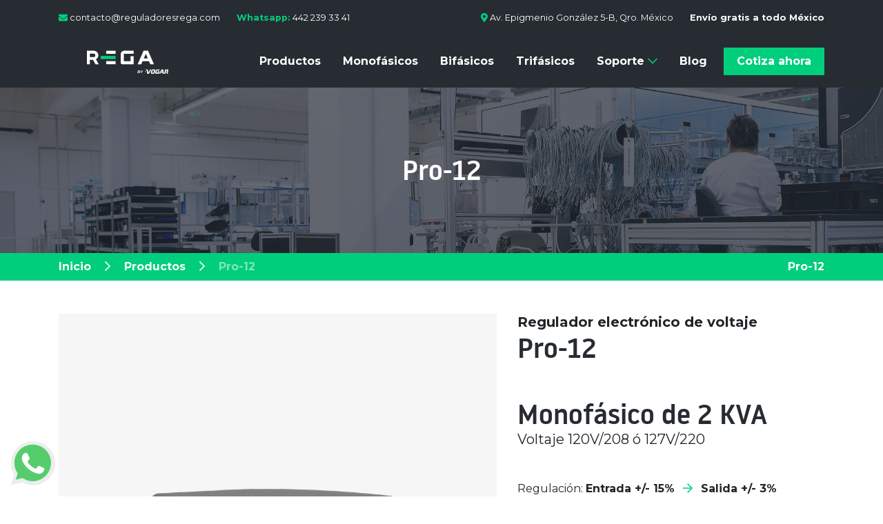

--- FILE ---
content_type: text/html; charset=UTF-8
request_url: https://reguladoresrega.com/productos/pro-12
body_size: 6419
content:
<!DOCTYPE html>
<html lang="es-MX">
	<head>
		<meta charset="UTF-8">
		<meta content="width=device-width, initial-scale=1.0" name="viewport">
		<meta content="ie=edge" http-equiv="X-UA-Compatible">
		<meta content="TBI" name="author">
		<link href="https://fonts.googleapis.com/css?family=Montserrat:400,700&display=swap" rel="stylesheet">
		<link href="/css/style.css" rel="stylesheet">
		<!-- MyFavicon -->
<link rel="apple-touch-icon" sizes="57x57" href="/apple-icon-57x57.png">
<link rel="apple-touch-icon" sizes="60x60" href="/apple-icon-60x60.png">
<link rel="apple-touch-icon" sizes="72x72" href="/apple-icon-72x72.png">
<link rel="apple-touch-icon" sizes="76x76" href="/apple-icon-76x76.png">
<link rel="apple-touch-icon" sizes="114x114" href="/apple-icon-114x114.png">
<link rel="apple-touch-icon" sizes="120x120" href="/apple-icon-120x120.png">
<link rel="apple-touch-icon" sizes="144x144" href="/apple-icon-144x144.png">
<link rel="apple-touch-icon" sizes="152x152" href="/apple-icon-152x152.png">
<link rel="apple-touch-icon" sizes="180x180" href="/apple-icon-180x180.png">
<link rel="icon" type="image/png" sizes="192x192"  href="/android-icon-192x192.png">
<link rel="icon" type="image/png" sizes="32x32" href="/favicon-32x32.png">
<link rel="icon" type="image/png" sizes="96x96" href="/favicon-96x96.png">
<link rel="icon" type="image/png" sizes="16x16" href="/favicon-16x16.png">
<link rel="manifest" href="/manifest.json">
<meta name="msapplication-TileColor" content="#ffffff">
<meta name="msapplication-TileImage" content="/ms-icon-144x144.png">
<meta name="theme-color" content="#ffffff">
						
	<title>Producto 1 - Rega</title>
	<meta name="description" content="Reguladores electrónicos que te protegen día y noche. Todos nuestros productos tienen una garantía mínima de 3 años" />

	<meta property="fb:app_id" content="">
	<meta property="og:url" content="https://reguladoresrega.com/productos/pro-12" />
	<meta property="og:type" content="website" />
	<meta property="og:title" content="Producto 1 - Rega" />
	<meta property="og:image" content="" />
	<meta property="og:image:width" content="1200" />
	<meta property="og:image:height" content="600" />
	<meta property="og:description" content="Reguladores electrónicos que te protegen día y noche. Todos nuestros productos tienen una garantía mínima de 3 años" />
	<meta property="og:site_name" content="Reguladores Rega" />
	<meta property="og:locale" content="es_MX" />
	<meta property="og:locale:alternate" content="es_MX" />
	
	<meta name="twitter:card" content="summary_large_image" />
	<meta name="twitter:site" content="" />
	<meta name="twitter:url" content="https://reguladoresrega.com/productos/pro-12" />
	<meta name="twitter:title" content="Producto 1 - Rega" />
	<meta name="twitter:description" content="Reguladores electrónicos que te protegen día y noche. Todos nuestros productos tienen una garantía mínima de 3 años" />
	<meta name="twitter:image" content="" />

	
	<link rel="home" href="https://reguladoresrega.com/" />
	<link rel="canonical" href="https://reguladoresrega.com/productos/pro-12">
		<script type="application/ld+json">
			{
			              "@context": "https://schema.org",
			              "@type": "LocalBusiness",
			              "name": "Reguladores Rega",
			              "image": "https://reguladoresrega.com/images/logo_rega_by_bogar_1.svg",
			              "@id": "",
			              "url": "https://reguladoresrega.com",
			              "telephone": "442 239 33 41",
			              "address": {
			                "@type": "PostalAddress",
			                "streetAddress": "Av. Epigmenio González 5-B",
			                "addressLocality": "Querétaro",
			                "postalCode": "76150",
			                "addressCountry": "MX"
			              },
			              "geo": {
			                "@type": "GeoCoordinates",
			                "latitude": 20.6132059,
			                "longitude": -100.4019999
			              } 
			            }
		</script>
		<script src="//code.jivosite.com/widget.js" data-jv-id="H1zaD9GiwJ" async></script>
		<!-- Global site tag (gtag.js) - Google Analytics -->
		<script async src="https://www.googletagmanager.com/gtag/js?id=UA-126325560-17"></script>
		<script>
			window.dataLayer = window.dataLayer || [];
			function gtag() {
			dataLayer.push(arguments);
			}
			gtag('js', new Date());

			gtag('config', 'UA-126325560-17');
		</script>
	</head>
	<body class="productos">
		<div class="loading-screen align-items-center justify-content-center">
    <div class="loading-screen-logo">
        <svg id="Capa_1" data-name="Capa 1" xmlns="http://www.w3.org/2000/svg" viewBox="0 0 1920 1080"><defs><style>.cls-1{fill:#fff;}.cls-2{fill:#00ce7c;}</style></defs><rect class="cls-1" x="661.95" y="536.84" width="130.59" height="42.86"/><rect class="cls-1" x="661.95" y="392.3" width="130.59" height="42.86"/><path class="cls-1" d="M908.25,435.16V536.84h92.11V467.46h44.47V579.8H883.65a19.87,19.87,0,0,1-19.87-19.87V440a47.82,47.82,0,0,1,47.82-47.82h133.23v43Z"/><rect class="cls-2" x="585.06" y="464.52" width="207.48" height="42.97"/><path class="cls-1" d="M518.75,510.91c20.64-10.43,34.55-31.34,34.55-54.4A64.16,64.16,0,0,0,489,392.19H392.54V579.81H435.4V518.16h41.8l35.4,61.65h46.07ZM489,480.63H435.4V432.38H489c11.82,0,21.45,10.46,21.45,24.13S500.81,480.63,489,480.63Z"/><path class="cls-1" d="M1276.21,579.8h50.17l-81.59-187.6h-63.45l-81.59,187.6h50.18l18.68-43h88.91Zm-91.28-80.48,28.14-64.7,28.13,64.7Z"/><path class="cls-1" d="M1131.87,692.35c0,7.64-6.78,11.26-16,11.26h-18.7l7.13-35.66h17.22c7.7,0,12,2.9,12,8.15,0,4.48-2.6,7.54-6.37,9.12A7.22,7.22,0,0,1,1131.87,692.35Zm-8.21-.1c0-2.65-2.09-3.67-5.35-3.67h-10l-1.74,8.81h9.74C1120.86,697.39,1123.66,695.66,1123.66,692.25Zm-12.48-18.09-1.68,8.41h8.41c4.28,0,6.87-1.74,6.87-5.05,0-2.34-1.93-3.36-5.24-3.36Z"/><path class="cls-1" d="M1157.44,691.23,1155,703.61h-8.26l2.5-12.74L1140.07,668h8.25l6.37,15.89L1167.48,668H1176Z"/><path class="cls-1" d="M1332.32,651.91H1309.7a19.94,19.94,0,0,0-19.49,15.77L1283.75,698a12.86,12.86,0,0,0,12.57,15.53h22.62a19.93,19.93,0,0,0,19.49-15.78l6.46-30.32A12.85,12.85,0,0,0,1332.32,651.91Zm-11,47.08h-21l5.66-26.55-11.29-6h33.57Z"/><path class="cls-1" d="M1406.16,651.91h-35.28a19.94,19.94,0,0,0-19.5,15.78L1344.93,698a12.85,12.85,0,0,0,12.57,15.53h23.37a9.71,9.71,0,0,0,6.21-2.25l7.34-6.12a9.79,9.79,0,0,0,3.28-5.43l4.83-22.69H1385.4l-13,10.54h12.45l-2.43,11.4h-21l5.65-26.54-11.28-6h47.27Z"/><polygon class="cls-1" points="1216.54 679.21 1211.78 687.58 1201.8 687.58 1206.56 679.21 1216.54 679.21"/><path class="cls-1" d="M1274,651.92,1247.23,699l-6.68-47.1H1201.8l23.26,12.4,7,49.22h19.3a7.82,7.82,0,0,0,6.81-4L1291,651.92Z"/><path class="cls-1" d="M1524.41,680.47c.09-.32.18-.65.26-1,.2-1,2-9.14,2.55-12.33.7-4.37-.12-8.13-2.37-10.86s-5.74-4.24-10.11-4.39H1481l-13,61.62h17.26l8.75-41.09-11.28-6h28.7l-2,9.29c-.31,1.31-.2,1.16-2.48,3l-11.64,9.44,12.54,22a6.53,6.53,0,0,0,5.68,3.3h13.45l-14.14-24.85,1.36-.13A11.8,11.8,0,0,0,1524.41,680.47Z"/><path class="cls-1" d="M1455.73,651.91h-19.3a7.82,7.82,0,0,0-6.81,4l-32.82,57.66H1410a6.47,6.47,0,0,0,5.62-3.27l3.49-6.14-9.64-5.14h35.72l2.06,14.55h17.26Zm-27.23,35.66,12-21.15,3,21.15Z"/></svg>
            </div> 
</div>		<main id="app">
			<header class="rega-header" id="rega-header">
				<div class="helper-bar d-none d-xl-block py-3">
					<div class="container">
						<div class="d-flex">
							<div class="helper-bar__item mr-4">
								<i class="fas fa-envelope color-green"></i>
								<a class="text-white" href="mailto:contacto@reguladoresrega.com">contacto@reguladoresrega.com</a>
							</div>
							<div class="helper-bar__item">
								<span class="color-green">
									<strong>Whatsapp:</strong>
								</span>
								<a class="text-white" href="https://wa.me/524422393341?text=%C2%A1Hola%21%20Vengo%20de%20su%20sitio%20web%20y%20me%20interesa%20conocer%20m%C3%A1s%20de%20las%20marcas%2C%20productos%20y%20servicios%20que%20ofrecen." target="_blank">442 239 33 41</a>
							</div>
							<div class="helper-bar__item ml-auto mr-4">
								<i class="fas fa-map-marker-alt color-green"></i>
								<a class="text-white" href="https://www.google.com.mx/maps/place/Epigmenio+Gonz%C3%A1lez+5,+San+Pablo+Tecnologico,+76150+Santiago+de+Quer%C3%A9taro,+Qro./@20.6132109,-100.4019999,17z/data=!3m1!4b1!4m5!3m4!1s0x85d35ae0b127d611:0x58b9bd4766e2b9b3!8m2!3d20.6132059!4d-100.3998112" target="_blank">Av. Epigmenio González 5-B, Qro. México</a>
							</div>
							<div class="helper-bar__item text-white">
								<strong>Envío gratis a todo México</strong>
							</div>
						</div>
					</div>
				</div>
				<div class="container">
					<nav class="navbar navbar-expand-xl px-0">
						<a href="https://vogar.com.mx/" class="navbar-brand">
														<div class="logoNav"></div>
						</a>
						<button aria-controls="rega-navigatiion" aria-expanded="false" aria-label="Toggle navigation" class="navbar-toggler hamburger hamburger--collapse" data-target="#rega-navigation" data-toggle="collapse" type="button">
							<span class="hamburger-box">
								<span class="hamburger-inner"></span>
							</span>
						</button>
						<div class="collapse navbar-collapse" id="rega-navigation">
							<ul class="navbar-nav ml-auto">
								<li class="nav-item active mr-3">
									<a class="nav-link text-white font-weight-bold" href="https://reguladoresrega.com/productos">Productos</a>
								</li>
								<li class="nav-item mr-3">
									<a class="nav-link text-white font-weight-bold" href="https://reguladoresrega.com/productos/monofasicos">Monofásicos</a>
								</li>
								<li class="nav-item mr-3">
									<a class="nav-link text-white font-weight-bold" href="https://reguladoresrega.com/productos/bifasicos">Bifásicos</a>
								</li>
								<li class="nav-item mr-3">
									<a class="nav-link text-white font-weight-bold" href="https://reguladoresrega.com/productos/trifasicos">Trifásicos</a>
								</li>
								<li class="nav-item dropdown mr-3">
									<a aria-expanded="false" aria-haspopup="true" class="nav-link text-white font-weight-bold dropdown-toggle" data-toggle="dropdown" href="#" id="support-dropdown" role="button">Soporte
										<i class="far fa-chevron-down color-green"></i>
									</a>
									<div aria-labelledby="support-dropdown" class="dropdown-menu">
										<a class="dropdown-item" href="https://reguladoresrega.com/garantias">Garantías</a>
										<a class="dropdown-item" href="https://reguladoresrega.com/polizas-de-servicio">Pólizas de servicio</a>
										<a class="dropdown-item" href="https://reguladoresrega.com/mantenimiento">Mantenimiento</a>
									</div>
								</li>
								<li class="nav-item">
									<a href="https://reguladoresrega.com/blog" class="nav-link text-white font-weight-bold">Blog</a>
								</li>
							</ul>
							<a href="https://reguladoresrega.com/cotizador" class="rega-btn ml-lg-3" onclick='gtag("config", "UA-126325560-17", {page_title: "Cotizador button header",page_path: "/cotizador-button-header"})'>Cotiza ahora</a>
						</div>
					</nav>
				</div>
			</header>
				<div class="header-spacing"></div>
	    
<div class="header-banner py-5 bg-cover" style="background-image: url(/images/header-img.jpg);">
    <div class="container text-center py-5 position-relative">
        <h1 class="mb-0 text-white">
                            Pro-12
                    </h1>
    </div>
</div>
<div class="breadcrumbs py-2">
    <div class="container">
        <div class="d-flex">
            <div class="breadcrumb-list">
                <a href="https://reguladoresrega.com/" class="text-white font-weight-bold">Inicio</a>
                <i class="far fa-chevron-right text-white mx-3"></i>
                                    <a href="https://reguladoresrega.com/productos" class="text-white font-weight-bold">Productos</a>
                    <i class="far fa-chevron-right text-white mx-3"></i>
                                <span class="text-white font-weight-bold">
                                            Pro-12
                                    </span>
            </div>
            <div class="breadcrumb-title ml-auto d-none d-md-block">
                <span class="text-white font-weight-bold">
                                            Pro-12
                                    </span>
            </div>
        </div>
    </div>
</div>
	<section class="py-5">
		<div class="container">
			<div class="row">
				<div class="col-lg-7 mb-5 mb-lg-0">
					<div class="product-gallery-wrapper">
						<div class="product-gallery">
							
								<img src="/uploads/2019/07/12-15.jpg" class="img-fluid" alt="Pro-12">
													</div>
						<div class="product-gallery-navigation d-flex flex-wrap justify-content-end">
															<a href="#" class="product-gallery-btn product-gallery-btn--active" data-slide="0">
									<div class="product-img-wrapper">
										<img src="/uploads/2019/07/_slideMiniature/12-15.jpg" alt="Pro-12" class="img-fluid">
									</div>
								</a>
													</div>
					</div>
				</div>
				<div class="col-lg">
					<div class="product-title mb-5">
						<strong class="h5 font-weight-bold">Regulador electrónico de voltaje</strong>
						<h2 class="h1 color-blue">Pro-12</h2>
					</div>
					<div class="product-description mb-5">
						<h2 class="h1 color-blue mb-0">Monofásico
							de
							2
							KVA</h2>
						<p class="mb-0 h5">Voltaje 120V/208 ó 127V/220</p>
											</div>
					<div class="product-specs mb-4">
						<p>
							Regulación:
							<strong>Entrada +/- 15%</strong>
							<i class="far fa-arrow-right color-green mx-2"></i>
							<strong>Salida +/- 3%</strong>
						</p>
						<p>
							Eficiencia:
							<strong>99%</strong>
						</p>
						<p>
							Tiempo de entrega:
							<strong>Inmediata</strong>
						</p>
					</div>
																<p>Conexión y puesta en marcha:</p>
						<div class="product-youtube mb-4">
							<iframe src="https://www.youtube.com/embed/z9TizvN3Oqw" frameborder="0" allow="accelerometer; autoplay; encrypted-media; gyroscope; picture-in-picture" allowfullscreen></iframe>
						</div>
										<div class="d-flex mb-4">
						<a href="/uploads/2019/07/PRO-11-15-ficha.pdf" class="rega-btn rega-btn--gray mr-2" target="_blank">Ficha Técnica</a>
						<a href="https://reguladoresrega.com/cotizador" class="rega-btn" onclick='quote.addToList(event, 7); gtag("config", "UA-126325560-17", {page_title: "Cotizador button single",page_path: "/cotizador-button-single"})'>Cotiza ahora</a>
					</div>
					<ul class="list-unstyled support-links">
						<li class="mb-2">
							<a href="https://reguladoresrega.com/garantias">
								<i class="far fa-arrow-right color-green mr-2"></i>
								<strong>Consulta Garantías</strong>
							</a>
						</li>
						<li class="mb-2">
							<a href="https://reguladoresrega.com/polizas-de-servicio">
								<i class="far fa-arrow-right color-green mr-2"></i>
								<strong>Pólizas de servicio</strong>
							</a>
						</li>
						<li>
							<a href="https://reguladoresrega.com/mantenimiento">
								<i class="far fa-arrow-right color-green mr-2"></i>
								<strong>Mantenimiento</strong>
							</a>
						</li>
					</ul>
					<a href="/uploads/2019/07/PRO11-12_200625_152852.pdf" class="rega-btn rega-btn--gray" target="_blank">Descarga el manual</a>
				</div>
			</div>
			<div class="row mt-5">
				<div class="col-lg-7">
					<div class="discounts-toggle">
						<button aria-controls="discounts" aria-expanded="true" class="d-block w-100 border-0 text-white d-flex py-2 px-3 align-items-center" data-target="#discounts" data-toggle="collapse" type="button">
							<strong>Descuentos</strong>
							<i class="fal fa-minus ml-auto"></i>
						</button>
						<div class="border collapse show" id="discounts">
							<ul class="list-unstyled px-5 py-4 mb-0">
								<li class="mb-2">
									<i class="far fa-percent color-green mr-2"></i>
									30% a instaladores
								</li>
								<li class="mb-2">
									<i class="far fa-percent color-green mr-2"></i>
									10% por forma de pago anticipado del 100%
								</li>
								<li>
									<i class="far fa-percent color-green mr-2"></i>
									5% por forma de pago anticipado del 50%, COD 50%
								</li>
							</ul>
						</div>
					</div>
				</div>
				<div class="col-lg mt-3 mt-lg-0">
					<div class="chat-agent d-flex">
    <div>
        <div class="agent-picture bg-cover mr-2" style="background-image: url(/images/agent-picture.jpg);"></div>
    </div>
    <div>
        <strong class="color-green d-block">¿Requiere algún tipo de assesoría?</strong>
        <small class="font-weight-bold">Habla con un experto</small>
        <div class="d-md-flex">
            <a class="color-gray d-block" href="https://wa.me/524422393341?text=Hola%2C%20vengo%20de%20su%20sitio%20web%20y%20me%20interesa%20el%20producto%3A%20Pro-12" onclick="gtag('config', 'UA-126325560-17', {'page_title': 'Whatsapp product cta', 'page_path': '/whatsapp-product-cta'});" target="_blank">
                <img alt="whatsapp" src="/images/whatsapp-icon.svg">
                <small>Chatea con nosotros</small>
            </a>
            <a class="color-gray pl-md-2 ml-md-auto d-block" data-chat="open" href="#" onclick="gtag('config', 'UA-126325560-17', {'page_title': 'Chat product cta', 'page_path': '/chat-product-cta'});">
                <img alt="whatsapp" src="/images/messenger-icon.svg">
                <small>Chatea en línea</small>
            </a>
        </div>
    </div>
</div>
				</div>
			</div>
		</div>
	</section>
	<section class="pt-5 product-banner">
    <div class="container">
        <div class="row">
            <div class="col-lg-6">
                                    <h2 class="h1">
                        Productos
                        <span class="color-green">relacionados</span>
                    </h2>
                            </div>
        </div>
        <div class="text-right">
            <a href="https://reguladoresrega.com/productos" class="font-weight-bold d-flex align-items-center arrow-btn text-uppercase justify-content-end">Conoce nuestro catálogo
                <i class="far fa-long-arrow-right ml-3 arrow"></i>
            </a>
        </div>
        <div class="row mt-3">
                            <div class="col-md-6 col-lg-3 mb-4 mb-lg-0">
                    <a href="https://reguladoresrega.com/productos/pro-11" class="product-card">
	<img src="/uploads/2019/07/_productThumbnail/12-15.jpg" alt="Pro-11" class="img-fluid mb-4">
	<div class="px-4 pb-4">
		<h3 class="h4 color-blue">Pro-11</h3>
			</div>
</a>
                </div>
                            <div class="col-md-6 col-lg-3 mb-4 mb-lg-0">
                    <a href="https://reguladoresrega.com/productos/pro-12" class="product-card">
	<img src="/uploads/2019/07/_productThumbnail/12-15.jpg" alt="Pro-12" class="img-fluid mb-4">
	<div class="px-4 pb-4">
		<h3 class="h4 color-blue">Pro-12</h3>
			</div>
</a>
                </div>
                            <div class="col-md-6 col-lg-3 mb-4 mb-lg-0">
                    <a href="https://reguladoresrega.com/productos/pro-13" class="product-card">
	<img src="/uploads/2019/07/_productThumbnail/12-15.jpg" alt="Pro-13" class="img-fluid mb-4">
	<div class="px-4 pb-4">
		<h3 class="h4 color-blue">Pro-13</h3>
			</div>
</a>
                </div>
                            <div class="col-md-6 col-lg-3 mb-4 mb-lg-0">
                    <a href="https://reguladoresrega.com/productos/pro-15" class="product-card">
	<img src="/uploads/2019/07/_productThumbnail/12-15.jpg" alt="Pro-15" class="img-fluid mb-4">
	<div class="px-4 pb-4">
		<h3 class="h4 color-blue">Pro-15</h3>
			</div>
</a>
                </div>
                    </div>
    </div>
</section>
<div class="cta-banner py-5 bg-cover" style="background-image: url(/images/cta-banner.jpg);">
    <div class="container py-5">
        <div class="row py-5">
            <div class="col-lg-6 mx-lg-auto text-center">
                <h2 class="text-white mb-0">Voltaje doméstico o industrial hasta de 200KVA</h2>
                <span class="text-white d-block mb-5">2 Semanas de entrega en modelos especialess</span>
                <a href="https://reguladoresrega.com/cotizador" class="rega-btn">Cotiza ahora</a>
            </div>
        </div>
    </div>
</div>			<footer class="rega-footer py-5">
				<div class="container pt-5">
					<div class="row">
						<div class="col-lg-6">
							<a href="https://vogar.com.mx/">
								<div class="rega-footer__image mb-5"></div>
							</a>
							<a class="d-flex align-items-center text-white mb-3" href="https://www.google.com.mx/maps/place/Epigmenio+Gonz%C3%A1lez+5,+San+Pablo+Tecnologico,+76150+Santiago+de+Quer%C3%A9taro,+Qro./@20.6132109,-100.4019999,17z/data=!3m1!4b1!4m5!3m4!1s0x85d35ae0b127d611:0x58b9bd4766e2b9b3!8m2!3d20.6132059!4d-100.3998112" target="_blank">
								<i class="fas fa-map-marker-alt color-green mr-3"></i>
								<small>Av Epigmenio González 5-B
									<br>
									Querétaro, México</small>
							</a>
							<a class="d-flex align-items-center text-white mb-3" href="tel:4422393341">
								<i class="fas fa-phone color-green mr-3"></i>
								<small>(442) 239 33 41</small>
							</a>
							<a class="d-flex align-items-center text-white" href="mailto:contacto@reguladoresrega.com">
								<i class="fas fa-envelope color-green mr-3"></i>
								<small>contacto@reguladoresrega.com</small>
							</a>
						</div>
						<div class="col-lg-6 mt-5 mt-lg-0">
							<div class="row">
								<div class="col-lg-4">
									<ul class="list-unstyled">
										<li class="mb-3">
											<a href="https://reguladoresrega.com/productos" class="text-white font-weight-bold">Productos</a>
										</li>
										<li class="mb-3">
											<a href="https://reguladoresrega.com/productos/monofasicos" class="text-white font-weight-bold">Monofásico</a>
										</li>
										<li class="mb-3">
											<a href="https://reguladoresrega.com/productos/bifasicos" class="text-white font-weight-bold">Bifásico</a>
										</li>
										<li class="mb-3">
											<a href="https://reguladoresrega.com/productos/trifasicos" class="text-white font-weight-bold">Trifásico</a>
										</li>
									</ul>
								</div>
								<div class="col-lg-4">
									<ul class="list-unstyled">
										<li class="mb-3">
											<a class="text-white font-weight-bold" href="https://reguladoresrega.com/garantias">Garantías</a>
										</li>
										<li class="mb-3">
											<a class="text-white font-weight-bold" href="https://reguladoresrega.com/polizas-de-servicio">Pólizas de servicio</a>
										</li>
										<li class="mb-3">
											<a class="text-white font-weight-bold" href="https://reguladoresrega.com/mantenimiento">Mantenimiento</a>
										</li>
									</ul>
								</div>
								<div class="col-lg-4">
									<ul class="list-unstyled">
										<li class="mb-3">
											<a href="https://reguladoresrega.com/blog" class="text-white font-weight-bold">Blog</a>
										</li>
										<li class="mb-3">
											<a href="https://reguladoresrega.com/videos" class="text-white font-weight-bold">Videos</a>
										</li>
										<li class="mb-3">
											<a class="text-white font-weight-bold" href="https://reguladoresrega.com/cotizador">Cotizador</a>
										</li>
									</ul>
								</div>
							</div>
						</div>
						<div class="col d-lg-flex mt-5 pb-5 pb-lg-0">
							<span class="copyright text-white d-block">Reguladores Rega©
								2026. Todos los derechos reservados</span>
							<span class="text-white ml-auto d-block">Site developed by
								<a class="text-white font-weight-bold" href="https://thebrandindustry.com" target="_blank">Brand Industry</a>
							</span>
						</div>
					</div>
				</div>
			</footer>
			<a class="whatsapp-btn d-flex align-items-center" href="https://wa.me/524422393341?text=%C2%A1Hola%21%20Vengo%20de%20su%20sitio%20web%20y%20me%20interesa%20conocer%20m%C3%A1s%20de%20las%20marcas%2C%20productos%20y%20servicios%20que%20ofrecen." target="_blank" onclick="gtag('config', 'UA-126325560-17', {'page_title': 'Whatsapp float', 'page_path': '/whatsapp-float'});">
				<img alt="Whatsapp" src="/images/whatsapp.svg">
				<div class="text-left ml-3 whatsapp-btn__info">
					<strong class="text-white">Escríbenos vía Whatsaapp</strong>
					<span class="d-block text-white">+52 442 2393341</span>
				</div>
			</a>
		</main>
		<script src="//apis.google.com/js/api.js"></script>
		<script src="/js/app.js"></script>
	</body>
</html>


--- FILE ---
content_type: image/svg+xml
request_url: https://reguladoresrega.com/images/logo_rega_by_bogar_1.svg?e4b6073521af607ac37e85546b594471
body_size: 1252
content:
<svg id="Capa_1" data-name="Capa 1" xmlns="http://www.w3.org/2000/svg" viewBox="0 0 1920 1080"><defs><style>.cls-1{fill:#fff;}.cls-2{fill:#00ce7c;}</style></defs><rect class="cls-1" x="661.95" y="536.84" width="130.59" height="42.86"/><rect class="cls-1" x="661.95" y="392.3" width="130.59" height="42.86"/><path class="cls-1" d="M908.25,435.16V536.84h92.11V467.46h44.47V579.8H883.65a19.87,19.87,0,0,1-19.87-19.87V440a47.82,47.82,0,0,1,47.82-47.82h133.23v43Z"/><rect class="cls-2" x="585.06" y="464.52" width="207.48" height="42.97"/><path class="cls-1" d="M518.75,510.91c20.64-10.43,34.55-31.34,34.55-54.4A64.16,64.16,0,0,0,489,392.19H392.54V579.81H435.4V518.16h41.8l35.4,61.65h46.07ZM489,480.63H435.4V432.38H489c11.82,0,21.45,10.46,21.45,24.13S500.81,480.63,489,480.63Z"/><path class="cls-1" d="M1276.21,579.8h50.17l-81.59-187.6h-63.45l-81.59,187.6h50.18l18.68-43h88.91Zm-91.28-80.48,28.14-64.7,28.13,64.7Z"/><path class="cls-1" d="M1131.87,692.35c0,7.64-6.78,11.26-16,11.26h-18.7l7.13-35.66h17.22c7.7,0,12,2.9,12,8.15,0,4.48-2.6,7.54-6.37,9.12A7.22,7.22,0,0,1,1131.87,692.35Zm-8.21-.1c0-2.65-2.09-3.67-5.35-3.67h-10l-1.74,8.81h9.74C1120.86,697.39,1123.66,695.66,1123.66,692.25Zm-12.48-18.09-1.68,8.41h8.41c4.28,0,6.87-1.74,6.87-5.05,0-2.34-1.93-3.36-5.24-3.36Z"/><path class="cls-1" d="M1157.44,691.23,1155,703.61h-8.26l2.5-12.74L1140.07,668h8.25l6.37,15.89L1167.48,668H1176Z"/><path class="cls-1" d="M1332.32,651.91H1309.7a19.94,19.94,0,0,0-19.49,15.77L1283.75,698a12.86,12.86,0,0,0,12.57,15.53h22.62a19.93,19.93,0,0,0,19.49-15.78l6.46-30.32A12.85,12.85,0,0,0,1332.32,651.91Zm-11,47.08h-21l5.66-26.55-11.29-6h33.57Z"/><path class="cls-1" d="M1406.16,651.91h-35.28a19.94,19.94,0,0,0-19.5,15.78L1344.93,698a12.85,12.85,0,0,0,12.57,15.53h23.37a9.71,9.71,0,0,0,6.21-2.25l7.34-6.12a9.79,9.79,0,0,0,3.28-5.43l4.83-22.69H1385.4l-13,10.54h12.45l-2.43,11.4h-21l5.65-26.54-11.28-6h47.27Z"/><polygon class="cls-1" points="1216.54 679.21 1211.78 687.58 1201.8 687.58 1206.56 679.21 1216.54 679.21"/><path class="cls-1" d="M1274,651.92,1247.23,699l-6.68-47.1H1201.8l23.26,12.4,7,49.22h19.3a7.82,7.82,0,0,0,6.81-4L1291,651.92Z"/><path class="cls-1" d="M1524.41,680.47c.09-.32.18-.65.26-1,.2-1,2-9.14,2.55-12.33.7-4.37-.12-8.13-2.37-10.86s-5.74-4.24-10.11-4.39H1481l-13,61.62h17.26l8.75-41.09-11.28-6h28.7l-2,9.29c-.31,1.31-.2,1.16-2.48,3l-11.64,9.44,12.54,22a6.53,6.53,0,0,0,5.68,3.3h13.45l-14.14-24.85,1.36-.13A11.8,11.8,0,0,0,1524.41,680.47Z"/><path class="cls-1" d="M1455.73,651.91h-19.3a7.82,7.82,0,0,0-6.81,4l-32.82,57.66H1410a6.47,6.47,0,0,0,5.62-3.27l3.49-6.14-9.64-5.14h35.72l2.06,14.55h17.26Zm-27.23,35.66,12-21.15,3,21.15Z"/></svg>

--- FILE ---
content_type: image/svg+xml
request_url: https://reguladoresrega.com/images/messenger-icon.svg
body_size: 974
content:
<?xml version="1.0" encoding="UTF-8"?>
<svg width="16px" height="15px" viewBox="0 0 16 15" version="1.1" xmlns="http://www.w3.org/2000/svg" xmlns:xlink="http://www.w3.org/1999/xlink">
    <!-- Generator: Sketch 56 (81588) - https://sketch.com -->
    <title>Icon Shape</title>
    <desc>Created with Sketch.</desc>
    <g id="Regga" stroke="none" stroke-width="1" fill="none" fill-rule="evenodd" fill-opacity="0.6">
        <g id="Producto_Sigle" transform="translate(-1102.000000, -1186.000000)" fill="#999999" fill-rule="nonzero">
            <g id="Stacked-Group" transform="translate(0.000000, 126.000000)">
                <g id="ProductGeneral">
                    <g id="Discounts&amp;Contact" transform="translate(164.000000, 997.000000)">
                        <g id="ContactSpecialist" transform="translate(636.000000, 0.000000)">
                            <g id="Stacked-Group">
                                <g id="GroupInfoContact" transform="translate(99.000000, 4.000000)">
                                    <g id="Stacked-Group-2-Copy" transform="translate(203.409836, 57.000000)">
                                        <path d="M3.94736842,12.953652 L3.94736842,16.6045988 C3.94736842,17.0985075 4.31763158,17.0287028 4.44078947,16.9272425 C4.59236842,16.8022434 8.68421053,12.953652 8.68421053,12.953652 L13.8157895,12.953652 C14.7911842,12.953652 15,12.7389621 15,11.7365345 L15,3.36322035 C15,2.18668692 14.8026316,2 13.8157895,2 L1.18421053,2 C0.213157895,2 0,2.20292056 0,3.21711754 L0,11.7365345 C0,12.7223226 0.165789474,12.953652 1.18421053,12.953652 L3.94736842,12.953652 Z M4.83947368,8.28810243 C4.83947368,8.90498094 4.35,9.4078181 3.75,9.4078181 C3.15,9.4078181 2.66052632,8.90498094 2.66052632,8.28810243 C2.66052632,7.67162976 3.15,7.16838676 3.75,7.16838676 C4.35,7.16838676 4.83947368,7.6720356 4.83947368,8.28810243 Z M8.39210526,8.28810243 C8.39210526,8.90498094 7.90263158,9.4078181 7.30263158,9.4078181 C6.70153613,9.406702 6.21446128,8.90610676 6.21315789,8.28810243 C6.21446128,7.67009809 6.70153613,7.16950286 7.30263158,7.16838676 C7.90263158,7.16838676 8.39210526,7.6720356 8.39210526,8.28810243 Z M11.9447368,8.28810243 C11.9447368,8.90498094 11.4552632,9.4078181 10.8552632,9.4078181 C10.2552632,9.4078181 9.76578947,8.90498094 9.76578947,8.28810243 C9.76578947,7.67162976 10.2552632,7.16838676 10.8552632,7.16838676 C11.4552632,7.16838676 11.9447368,7.6720356 11.9447368,8.28810243 Z" id="Icon-Shape"></path>
                                    </g>
                                </g>
                            </g>
                        </g>
                    </g>
                </g>
            </g>
        </g>
    </g>
</svg>

--- FILE ---
content_type: image/svg+xml
request_url: https://reguladoresrega.com/images/whatsapp.svg
body_size: 1272
content:
<?xml version="1.0" encoding="UTF-8"?>
<svg width="53px" height="53px" viewBox="0 0 53 53" version="1.1" xmlns="http://www.w3.org/2000/svg" xmlns:xlink="http://www.w3.org/1999/xlink">
    <!-- Generator: Sketch 55.2 (78181) - https://sketchapp.com -->
    <title>whatsapp</title>
    <desc>Created with Sketch.</desc>
    <g id="Regga" stroke="none" stroke-width="1" fill="none" fill-rule="evenodd">
        <g id="Home" transform="translate(-29.000000, -701.000000)" fill-rule="nonzero">
            <g id="Stacker">
                <g id="HeroBanner">
                    <g id="Stacked-Group-4" transform="translate(29.000000, 701.000000)">
                        <g id="whatsapp">
                            <path d="M0,53 L3.65513672,39.75 C1.27934961,35.6379453 0,31.0689727 0,26.3171914 C0,11.8793496 11.8793496,0 26.4085957,0 C40.9378418,0 53,11.8793496 53,26.3171914 C53,40.7550332 40.9379453,53 26.4085957,53 C21.839623,53 17.453459,51.5379453 13.5241094,49.3448633 L0,53 Z" id="Path" fill="#EDEDED"></path>
                            <path d="M13.7166269,44.1499844 L14.541645,44.6083394 C17.9333056,46.7166269 21.875013,48 26,48 C38.0082979,48 48,38.0082979 48,25.8166165 C48,13.6249351 38.0082979,4 25.9083082,4 C13.8083186,4 4,13.7166269 4,25.8166165 C4,30.0332953 5.19168138,34.1582823 7.39166061,37.6416346 L7.94170734,38.4666528 L5.83341987,46.166684 L13.7166269,44.1499844 Z" id="Path" fill="#55CD6C"></path>
                            <path d="M18.9890619,14.0912902 L17.2401579,14 C16.6878121,14 16.1355705,14.1825804 15.7673747,14.5476377 C14.9389081,15.2777524 13.5581999,16.6466916 13.1900041,18.4720818 C12.5456875,21.2100636 13.5581999,24.4955797 15.9515247,27.7810959 C18.3448496,31.066612 22.9473493,36.3599953 31.047657,38.6416295 C33.6250277,39.3717442 35.6501567,38.9153967 37.30709,37.9115148 C38.5958274,37.09011 39.4241898,35.8124609 39.7004148,34.4434183 L39.9765356,33.1656659 C40.0686106,32.8006086 39.8844606,32.344261 39.5162648,32.161784 L33.7171027,29.5150924 C33.3489069,29.3325121 32.888636,29.4238022 32.6125153,29.7888596 L30.3112654,32.7093184 C30.1271154,32.8918987 29.8509946,32.9830855 29.5748738,32.8918987 C28.0100156,32.344261 22.7631993,30.1539169 19.9096036,24.6780567 C19.8175286,24.4042895 19.8175286,24.130419 20.0016786,23.947942 L22.2108534,21.4838307 C22.3950035,21.2100636 22.4869742,20.8450062 22.3950035,20.5711357 L19.7255578,14.6389279 C19.6333785,14.3650573 19.3572577,14.0912902 18.9890619,14.0912902" id="Path" fill="#FEFEFE"></path>
                        </g>
                    </g>
                </g>
            </g>
        </g>
    </g>
</svg>

--- FILE ---
content_type: image/svg+xml
request_url: https://reguladoresrega.com/images/whatsapp-icon.svg
body_size: 1418
content:
<?xml version="1.0" encoding="UTF-8"?>
<svg width="15px" height="15px" viewBox="0 0 15 15" version="1.1" xmlns="http://www.w3.org/2000/svg" xmlns:xlink="http://www.w3.org/1999/xlink">
    <!-- Generator: Sketch 56 (81588) - https://sketch.com -->
    <title>Icon Shape</title>
    <desc>Created with Sketch.</desc>
    <g id="Regga" stroke="none" stroke-width="1" fill="none" fill-rule="evenodd" fill-opacity="0.6">
        <g id="Producto_Sigle" transform="translate(-899.000000, -1186.000000)" fill="#999999" fill-rule="nonzero">
            <g id="Stacked-Group" transform="translate(0.000000, 126.000000)">
                <g id="ProductGeneral">
                    <g id="Discounts&amp;Contact" transform="translate(164.000000, 997.000000)">
                        <g id="ContactSpecialist" transform="translate(636.000000, 0.000000)">
                            <g id="Stacked-Group">
                                <g id="GroupInfoContact" transform="translate(99.000000, 4.000000)">
                                    <g id="Stacked-Group-2" transform="translate(0.000000, 57.000000)">
                                        <path d="M7.63600446,2 C3.56936384,2 0.27234375,5.27123884 0.27234375,9.306875 C0.27234375,10.6873437 0.658459821,11.9784152 1.3290067,13.0798772 L0,17 L4.07691964,15.7048437 C5.131875,16.2835826 6.34516741,16.61375 7.63600446,16.61375 C11.7031808,16.61375 15,13.3420424 15,9.306875 C15,5.27123884 11.7031808,2 7.63600446,2 Z M11.2976786,12.081808 C11.124442,12.5112835 10.3409598,12.9032254 9.9952567,12.9212723 C9.64992188,12.9395871 9.64007813,13.1889286 7.75731027,12.3710268 C5.87477679,11.5529241 4.74217634,9.56375 4.65287946,9.43564732 C4.56351562,9.30801339 3.92363839,8.39612723 3.95815848,7.47844866 C3.99291295,6.56060268 4.49544643,6.12757812 4.67481027,5.94747768 C4.85397321,5.76710938 5.05938616,5.73479911 5.18481027,5.7327567 C5.3330692,5.73034598 5.42909598,5.72833705 5.53881696,5.73238839 C5.6484375,5.73654018 5.81310268,5.70945312 5.95566964,6.08860491 C6.09816964,6.46772321 6.43925223,7.39953125 6.48287946,7.49448661 C6.52647321,7.58954241 6.55345982,7.69959821 6.48629464,7.82164062 C6.41892857,7.94395089 6.38444196,8.02035714 6.28670759,8.12575893 C6.1884375,8.23116071 6.07998884,8.36154018 5.99233259,8.4421317 C5.89456473,8.53136161 5.7924442,8.6286942 5.89523437,8.81944196 C5.99795759,9.0100558 6.35236607,9.63493304 6.89229911,10.1498884 C7.58621652,10.8118638 8.18464286,11.0314397 8.36879464,11.1314844 C8.55344866,11.2320647 8.66363839,11.2208817 8.77814732,11.1003795 C8.89212054,10.9798772 9.26829241,10.5731696 9.40078125,10.391596 C9.53320312,10.2095201 9.65728795,10.2451786 9.82741071,10.3136161 C9.99743304,10.3823214 10.904096,10.8679464 11.0887835,10.9682254 C11.2732701,11.0683036 11.3965848,11.1198661 11.4406808,11.1992522 C11.4847768,11.2789397 11.4708482,11.6522991 11.2976786,12.081808 L11.2976786,12.081808 Z" id="Icon-Shape"></path>
                                    </g>
                                </g>
                            </g>
                        </g>
                    </g>
                </g>
            </g>
        </g>
    </g>
</svg>